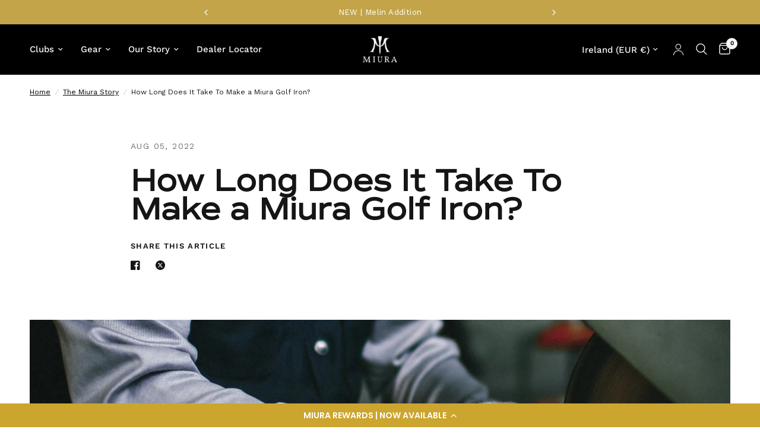

--- FILE ---
content_type: text/css
request_url: https://tags.srv.stackadapt.com/sa.css
body_size: -11
content:
:root {
    --sa-uid: '0-54fa68b3-90e1-54a1-558c-ce086c8e9117';
}